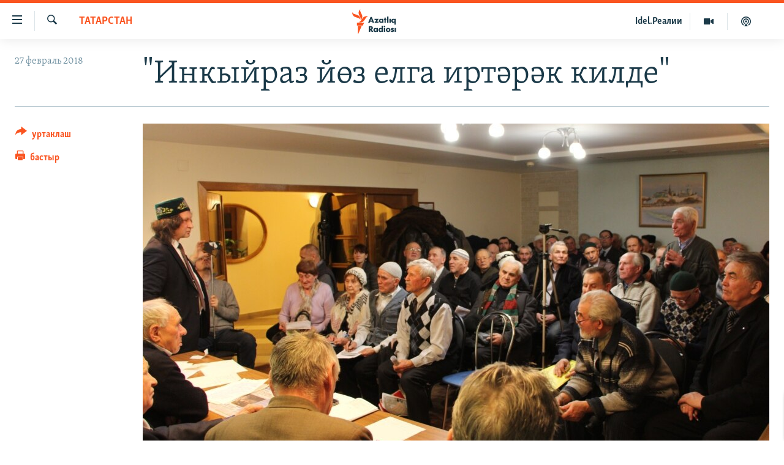

--- FILE ---
content_type: text/html; charset=utf-8
request_url: https://www.azatliq.org/a/29065898.html
body_size: 18491
content:

<!DOCTYPE html>
<html lang="tt" dir="ltr" class="no-js">
<head>
<link href="/Content/responsive/RFE/tt-BA/RFE-tt-BA.css?&amp;av=0.0.0.0&amp;cb=370" rel="stylesheet"/>
<script src="https://tags.azatliq.org/rferl-pangea/prod/utag.sync.js"></script> <script type='text/javascript' src='https://www.youtube.com/iframe_api' async></script>
<link rel="manifest" href="/manifest.json">
<script type="text/javascript">
//a general 'js' detection, must be on top level in <head>, due to CSS performance
document.documentElement.className = "js";
var cacheBuster = "370";
var appBaseUrl = "/";
var imgEnhancerBreakpoints = [0, 144, 256, 408, 650, 1023, 1597];
var isLoggingEnabled = false;
var isPreviewPage = false;
var isLivePreviewPage = false;
if (!isPreviewPage) {
window.RFE = window.RFE || {};
window.RFE.cacheEnabledByParam = window.location.href.indexOf('nocache=1') === -1;
const url = new URL(window.location.href);
const params = new URLSearchParams(url.search);
// Remove the 'nocache' parameter
params.delete('nocache');
// Update the URL without the 'nocache' parameter
url.search = params.toString();
window.history.replaceState(null, '', url.toString());
} else {
window.addEventListener('load', function() {
const links = window.document.links;
for (let i = 0; i < links.length; i++) {
links[i].href = '#';
links[i].target = '_self';
}
})
}
var pwaEnabled = true;
var swCacheDisabled;
</script>
<meta charset="utf-8" />
<title>&quot;Инкыйраз йөз елга иртәрәк килде&quot;</title>
<meta name="description" content="Казанда галимнәр, милли хәрәкәт вәкилләре татар телен саклап калу юллары турында сөйләште. Мәктәпләрдә татар телен укыту санының кыскаруында Татарстан җитәкчелеге дә, мәктәп укытучылары да гаепләнде." />
<meta name="keywords" content="татарстан" />
<meta name="viewport" content="width=device-width, initial-scale=1.0" />
<meta http-equiv="X-UA-Compatible" content="IE=edge" />
<meta name="robots" content="max-image-preview:large"><meta property="fb:pages" content="139505469404757" />
<meta name="yandex-verification" content="8b6e6cd55829f8fe" />
<meta name="yandex-verification" content="464393d111286980" />
<link href="https://www.azatliq.org/a/29065898.html" rel="canonical" />
<meta name="apple-mobile-web-app-title" content="Азатлык радиосы" />
<meta name="apple-mobile-web-app-status-bar-style" content="black" />
<meta name="apple-itunes-app" content="app-id=475986784, app-argument=//29065898.ltr" />
<meta content="&quot;Инкыйраз йөз елга иртәрәк килде&quot;" property="og:title" />
<meta content="Казанда галимнәр, милли хәрәкәт вәкилләре татар телен саклап калу юллары турында сөйләште. Мәктәпләрдә татар телен укыту санының кыскаруында Татарстан җитәкчелеге дә, мәктәп укытучылары да гаепләнде." property="og:description" />
<meta content="article" property="og:type" />
<meta content="https://www.azatliq.org/a/29065898.html" property="og:url" />
<meta content="Азатлык Радиосы" property="og:site_name" />
<meta content="https://www.facebook.com/azatliq" property="article:publisher" />
<meta content="https://gdb.rferl.org/2f9a6bcc-8dc5-4388-923f-58bafce3be3d_cx0_cy10_cw0_w1200_h630.jpg" property="og:image" />
<meta content="1200" property="og:image:width" />
<meta content="630" property="og:image:height" />
<meta content="568280086670706" property="fb:app_id" />
<meta content="summary_large_image" name="twitter:card" />
<meta content="@Azatliq" name="twitter:site" />
<meta content="https://gdb.rferl.org/2f9a6bcc-8dc5-4388-923f-58bafce3be3d_cx0_cy10_cw0_w1200_h630.jpg" name="twitter:image" />
<meta content="&quot;Инкыйраз йөз елга иртәрәк килде&quot;" name="twitter:title" />
<meta content="Казанда галимнәр, милли хәрәкәт вәкилләре татар телен саклап калу юллары турында сөйләште. Мәктәпләрдә татар телен укыту санының кыскаруында Татарстан җитәкчелеге дә, мәктәп укытучылары да гаепләнде." name="twitter:description" />
<link rel="amphtml" href="https://www.azatliq.org/amp/29065898.html" />
<script type="application/ld+json">{"articleSection":"татарстан","isAccessibleForFree":true,"headline":"\u0022Инкыйраз йөз елга иртәрәк килде\u0022","inLanguage":"tt-BA","keywords":"татарстан","author":{"@type":"Person","name":"RFE/RL"},"datePublished":"2018-02-27 15:28:59Z","dateModified":"2018-02-28 10:08:59Z","publisher":{"logo":{"width":512,"height":220,"@type":"ImageObject","url":"https://www.azatliq.org/Content/responsive/RFE/tt-BA/img/logo.png"},"@type":"NewsMediaOrganization","url":"https://www.azatliq.org","sameAs":["https://www.facebook.com/azatliq","https://www.youtube.com/user/azatliqradiosi","https://www.instagram.com/azatliq/","https://telegram.me/joinchat/CxW5dz9ILszGJNLz9gk_RQ"],"name":"Азатлык Радиосы","alternateName":"Азатлык Радиосы"},"@context":"https://schema.org","@type":"NewsArticle","mainEntityOfPage":"https://www.azatliq.org/a/29065898.html","url":"https://www.azatliq.org/a/29065898.html","description":"Казанда галимнәр, милли хәрәкәт вәкилләре татар телен саклап калу юллары турында сөйләште. Мәктәпләрдә татар телен укыту санының кыскаруында Татарстан җитәкчелеге дә, мәктәп укытучылары да гаепләнде.","image":{"width":1080,"height":608,"@type":"ImageObject","url":"https://gdb.rferl.org/2f9a6bcc-8dc5-4388-923f-58bafce3be3d_cx0_cy10_cw0_w1080_h608.jpg"},"name":"\u0022Инкыйраз йөз елга иртәрәк килде\u0022"}</script>
<script src="/Scripts/responsive/infographics.b?v=dVbZ-Cza7s4UoO3BqYSZdbxQZVF4BOLP5EfYDs4kqEo1&amp;av=0.0.0.0&amp;cb=370"></script>
<script src="/Scripts/responsive/loader.b?v=Q26XNwrL6vJYKjqFQRDnx01Lk2pi1mRsuLEaVKMsvpA1&amp;av=0.0.0.0&amp;cb=370"></script>
<link rel="icon" type="image/svg+xml" href="/Content/responsive/RFE/img/webApp/favicon.svg" />
<link rel="alternate icon" href="/Content/responsive/RFE/img/webApp/favicon.ico" />
<link rel="mask-icon" color="#ea6903" href="/Content/responsive/RFE/img/webApp/favicon_safari.svg" />
<link rel="apple-touch-icon" sizes="152x152" href="/Content/responsive/RFE/img/webApp/ico-152x152.png" />
<link rel="apple-touch-icon" sizes="144x144" href="/Content/responsive/RFE/img/webApp/ico-144x144.png" />
<link rel="apple-touch-icon" sizes="114x114" href="/Content/responsive/RFE/img/webApp/ico-114x114.png" />
<link rel="apple-touch-icon" sizes="72x72" href="/Content/responsive/RFE/img/webApp/ico-72x72.png" />
<link rel="apple-touch-icon-precomposed" href="/Content/responsive/RFE/img/webApp/ico-57x57.png" />
<link rel="icon" sizes="192x192" href="/Content/responsive/RFE/img/webApp/ico-192x192.png" />
<link rel="icon" sizes="128x128" href="/Content/responsive/RFE/img/webApp/ico-128x128.png" />
<meta name="msapplication-TileColor" content="#ffffff" />
<meta name="msapplication-TileImage" content="/Content/responsive/RFE/img/webApp/ico-144x144.png" />
<link rel="preload" href="/Content/responsive/fonts/Skolar-Lt_LatnCyrl_v2.4.woff" type="font/woff" as="font" crossorigin="anonymous" />
<link rel="alternate" type="application/rss+xml" title="RFE/RL - Top Stories [RSS]" href="/api/" />
<link rel="sitemap" type="application/rss+xml" href="/sitemap.xml" />
</head>
<body class=" nav-no-loaded cc_theme pg-article print-lay-article js-category-to-nav nojs-images ">
<script type="text/javascript" >
var analyticsData = {url:"https://www.azatliq.org/a/29065898.html",property_id:"424",article_uid:"29065898",page_title:"\"Инкыйраз йөз елга иртәрәк килде\"",page_type:"article",content_type:"article",subcontent_type:"article",last_modified:"2018-02-28 10:08:59Z",pub_datetime:"2018-02-27 15:28:59Z",pub_year:"2018",pub_month:"02",pub_day:"27",pub_hour:"15",pub_weekday:"Tuesday",section:"татарстан",english_section:"tatarstan",byline:"",categories:"tatarstan",domain:"www.azatliq.org",language:"Tatar-Bashkir",language_service:"RFERL Tatar-Bashkir",platform:"web",copied:"no",copied_article:"",copied_title:"",runs_js:"Yes",cms_release:"8.44.0.0.370",enviro_type:"prod",slug:"",entity:"RFE",short_language_service:"TB",platform_short:"W",page_name:"\"Инкыйраз йөз елга иртәрәк килде\""};
</script>
<noscript><iframe src="https://www.googletagmanager.com/ns.html?id=GTM-WXZBPZ" height="0" width="0" style="display:none;visibility:hidden"></iframe></noscript><script type="text/javascript" data-cookiecategory="analytics">
var gtmEventObject = Object.assign({}, analyticsData, {event: 'page_meta_ready'});window.dataLayer = window.dataLayer || [];window.dataLayer.push(gtmEventObject);
if (top.location === self.location) { //if not inside of an IFrame
var renderGtm = "true";
if (renderGtm === "true") {
(function(w,d,s,l,i){w[l]=w[l]||[];w[l].push({'gtm.start':new Date().getTime(),event:'gtm.js'});var f=d.getElementsByTagName(s)[0],j=d.createElement(s),dl=l!='dataLayer'?'&l='+l:'';j.async=true;j.src='//www.googletagmanager.com/gtm.js?id='+i+dl;f.parentNode.insertBefore(j,f);})(window,document,'script','dataLayer','GTM-WXZBPZ');
}
}
</script>
<!--Analytics tag js version start-->
<script type="text/javascript" data-cookiecategory="analytics">
var utag_data = Object.assign({}, analyticsData, {});
if(typeof(TealiumTagFrom)==='function' && typeof(TealiumTagSearchKeyword)==='function') {
var utag_from=TealiumTagFrom();var utag_searchKeyword=TealiumTagSearchKeyword();
if(utag_searchKeyword!=null && utag_searchKeyword!=='' && utag_data["search_keyword"]==null) utag_data["search_keyword"]=utag_searchKeyword;if(utag_from!=null && utag_from!=='') utag_data["from"]=TealiumTagFrom();}
if(window.top!== window.self&&utag_data.page_type==="snippet"){utag_data.page_type = 'iframe';}
try{if(window.top!==window.self&&window.self.location.hostname===window.top.location.hostname){utag_data.platform = 'self-embed';utag_data.platform_short = 'se';}}catch(e){if(window.top!==window.self&&window.self.location.search.includes("platformType=self-embed")){utag_data.platform = 'cross-promo';utag_data.platform_short = 'cp';}}
(function(a,b,c,d){ a="https://tags.azatliq.org/rferl-pangea/prod/utag.js"; b=document;c="script";d=b.createElement(c);d.src=a;d.type="text/java"+c;d.async=true; a=b.getElementsByTagName(c)[0];a.parentNode.insertBefore(d,a); })();
</script>
<!--Analytics tag js version end-->
<!-- Analytics tag management NoScript -->
<noscript>
<img style="position: absolute; border: none;" src="https://ssc.azatliq.org/b/ss/bbgprod,bbgentityrferl/1/G.4--NS/1770166913?pageName=rfe%3atb%3aw%3aarticle%3a%22%d0%98%d0%bd%d0%ba%d1%8b%d0%b9%d1%80%d0%b0%d0%b7%20%d0%b9%d3%a9%d0%b7%20%d0%b5%d0%bb%d0%b3%d0%b0%20%d0%b8%d1%80%d1%82%d3%99%d1%80%d3%99%d0%ba%20%d0%ba%d0%b8%d0%bb%d0%b4%d0%b5%22&amp;c6=%22%d0%98%d0%bd%d0%ba%d1%8b%d0%b9%d1%80%d0%b0%d0%b7%20%d0%b9%d3%a9%d0%b7%20%d0%b5%d0%bb%d0%b3%d0%b0%20%d0%b8%d1%80%d1%82%d3%99%d1%80%d3%99%d0%ba%20%d0%ba%d0%b8%d0%bb%d0%b4%d0%b5%22&amp;v36=8.44.0.0.370&amp;v6=D=c6&amp;g=https%3a%2f%2fwww.azatliq.org%2fa%2f29065898.html&amp;c1=D=g&amp;v1=D=g&amp;events=event1,event52&amp;c16=rferl%20tatar-bashkir&amp;v16=D=c16&amp;c5=tatarstan&amp;v5=D=c5&amp;ch=%d1%82%d0%b0%d1%82%d0%b0%d1%80%d1%81%d1%82%d0%b0%d0%bd&amp;c15=tatar-bashkir&amp;v15=D=c15&amp;c4=article&amp;v4=D=c4&amp;c14=29065898&amp;v14=D=c14&amp;v20=no&amp;c17=web&amp;v17=D=c17&amp;mcorgid=518abc7455e462b97f000101%40adobeorg&amp;server=www.azatliq.org&amp;pageType=D=c4&amp;ns=bbg&amp;v29=D=server&amp;v25=rfe&amp;v30=424&amp;v105=D=User-Agent " alt="analytics" width="1" height="1" /></noscript>
<!-- End of Analytics tag management NoScript -->
<!--*** Accessibility links - For ScreenReaders only ***-->
<section>
<div class="sr-only">
<h2>Accessibility links</h2>
<ul>
<li><a href="#content" data-disable-smooth-scroll="1">төп эчтәлек</a></li>
<li><a href="#navigation" data-disable-smooth-scroll="1">төп меню</a></li>
<li><a href="#txtHeaderSearch" data-disable-smooth-scroll="1">эзләү</a></li>
</ul>
</div>
</section>
<div dir="ltr">
<div id="page">
<aside>
<div class="c-lightbox overlay-modal">
<div class="c-lightbox__intro">
<h2 class="c-lightbox__intro-title"></h2>
<button class="btn btn--rounded c-lightbox__btn c-lightbox__intro-next" title="алга">
<span class="ico ico--rounded ico-chevron-forward"></span>
<span class="sr-only">алга</span>
</button>
</div>
<div class="c-lightbox__nav">
<button class="btn btn--rounded c-lightbox__btn c-lightbox__btn--close" title="тәрәзне яп">
<span class="ico ico--rounded ico-close"></span>
<span class="sr-only">тәрәзне яп</span>
</button>
<button class="btn btn--rounded c-lightbox__btn c-lightbox__btn--prev" title="артка">
<span class="ico ico--rounded ico-chevron-backward"></span>
<span class="sr-only">артка</span>
</button>
<button class="btn btn--rounded c-lightbox__btn c-lightbox__btn--next" title="алга">
<span class="ico ico--rounded ico-chevron-forward"></span>
<span class="sr-only">алга</span>
</button>
</div>
<div class="c-lightbox__content-wrap">
<figure class="c-lightbox__content">
<span class="c-spinner c-spinner--lightbox">
<img src="/Content/responsive/img/player-spinner.png"
alt="please wait"
title="please wait" />
</span>
<div class="c-lightbox__img">
<div class="thumb">
<img src="" alt="" />
</div>
</div>
<figcaption>
<div class="c-lightbox__info c-lightbox__info--foot">
<span class="c-lightbox__counter"></span>
<span class="caption c-lightbox__caption"></span>
</div>
</figcaption>
</figure>
</div>
<div class="hidden">
<div class="content-advisory__box content-advisory__box--lightbox">
<span class="content-advisory__box-text">Бу сурәттә кайбер кулланучылар тетрәндергеч йә рәнҗетерлек дип санарлык эчтәлек бар</span>
<button class="btn btn--transparent content-advisory__box-btn m-t-md" value="text" type="button">
<span class="btn__text">
Карар өчен басыгыз
</span>
</button>
</div>
</div>
</div>
<div class="print-dialogue">
<div class="container">
<h3 class="print-dialogue__title section-head">Нәрсәләрне бастырырга:</h3>
<div class="print-dialogue__opts">
<ul class="print-dialogue__opt-group">
<li class="form__group form__group--checkbox">
<input class="form__check " id="checkboxImages" name="checkboxImages" type="checkbox" checked="checked" />
<label for="checkboxImages" class="form__label m-t-md">Сурәтләр</label>
</li>
<li class="form__group form__group--checkbox">
<input class="form__check " id="checkboxMultimedia" name="checkboxMultimedia" type="checkbox" checked="checked" />
<label for="checkboxMultimedia" class="form__label m-t-md">Мультимедиа</label>
</li>
</ul>
<ul class="print-dialogue__opt-group">
<li class="form__group form__group--checkbox">
<input class="form__check " id="checkboxEmbedded" name="checkboxEmbedded" type="checkbox" checked="checked" />
<label for="checkboxEmbedded" class="form__label m-t-md">Кыстырмалар</label>
</li>
<li class="hidden">
<input class="form__check " id="checkboxComments" name="checkboxComments" type="checkbox" />
<label for="checkboxComments" class="form__label m-t-md">Фикерләр</label>
</li>
</ul>
</div>
<div class="print-dialogue__buttons">
<button class="btn btn--secondary close-button" type="button" title="баш тарт">
<span class="btn__text ">баш тарт</span>
</button>
<button class="btn btn-cust-print m-l-sm" type="button" title="бастыр">
<span class="btn__text ">бастыр</span>
</button>
</div>
</div>
</div>
<div class="ctc-message pos-fix">
<div class="ctc-message__inner">сылтама хәтергә алынды</div>
</div>
</aside>
<div class="hdr-20 hdr-20--big">
<div class="hdr-20__inner">
<div class="hdr-20__max pos-rel">
<div class="hdr-20__side hdr-20__side--primary d-flex">
<label data-for="main-menu-ctrl" data-switcher-trigger="true" data-switch-target="main-menu-ctrl" class="burger hdr-trigger pos-rel trans-trigger" data-trans-evt="click" data-trans-id="menu">
<span class="ico ico-close hdr-trigger__ico hdr-trigger__ico--close burger__ico burger__ico--close"></span>
<span class="ico ico-menu hdr-trigger__ico hdr-trigger__ico--open burger__ico burger__ico--open"></span>
</label>
<div class="menu-pnl pos-fix trans-target" data-switch-target="main-menu-ctrl" data-trans-id="menu">
<div class="menu-pnl__inner">
<nav class="main-nav menu-pnl__item menu-pnl__item--first">
<ul class="main-nav__list accordeon" data-analytics-tales="false" data-promo-name="link" data-location-name="nav,secnav">
<li class="main-nav__item">
<a class="main-nav__item-name main-nav__item-name--link" href="/z/570" title="яңалыклар" data-item-name="news" >яңалыклар</a>
</li>
<li class="main-nav__item">
<a class="main-nav__item-name main-nav__item-name--link" href="/z/572" title="башкортстан" data-item-name="bashkortostan" >башкортстан</a>
</li>
<li class="main-nav__item">
<a class="main-nav__item-name main-nav__item-name--link" href="/z/571" title="татарстан" data-item-name="tatarstan" >татарстан</a>
</li>
<li class="main-nav__item">
<a class="main-nav__item-name main-nav__item-name--link" href="/z/805" title="кырым" data-item-name="crimea" >кырым</a>
</li>
<li class="main-nav__item">
<a class="main-nav__item-name main-nav__item-name--link" href="/z/573" title="татар-башкорт дөньясы" data-item-name="region" >татар-башкорт дөньясы</a>
</li>
<li class="main-nav__item">
<a class="main-nav__item-name main-nav__item-name--link" href="/z/22623" title="сугыш" data-item-name="war_in_ukraine" >сугыш</a>
</li>
<li class="main-nav__item">
<a class="main-nav__item-name main-nav__item-name--link" href="/p/8512.html" title="Безне томаладылар" data-item-name="blocked" >Безне томаладылар</a>
</li>
<li class="main-nav__item accordeon__item" data-switch-target="menu-item-644">
<label class="main-nav__item-name main-nav__item-name--label accordeon__control-label" data-switcher-trigger="true" data-for="menu-item-644">
шәлкемнәр
<span class="ico ico-chevron-down main-nav__chev"></span>
</label>
<div class="main-nav__sub-list">
<a class="main-nav__item-name main-nav__item-name--link main-nav__item-name--sub" href="/z/583" title="әңгәмә" data-item-name="interview" >әңгәмә</a>
<a class="main-nav__item-name main-nav__item-name--link main-nav__item-name--sub" href="/z/2191" title="комментар" data-item-name="comment" >комментар</a>
<a class="main-nav__item-name main-nav__item-name--link main-nav__item-name--sub" href="/z/888" title="дини тормыш" data-item-name="program_religion" >дини тормыш</a>
<a class="main-nav__item-name main-nav__item-name--link main-nav__item-name--sub" href="/z/703" title="пәрәвез" data-item-name="program_internet" >пәрәвез</a>
<a class="main-nav__item-name main-nav__item-name--link main-nav__item-name--sub" href="/z/581" title="фән-фәсмәтән" data-item-name="program_science" >фән-фәсмәтән</a>
<a class="main-nav__item-name main-nav__item-name--link main-nav__item-name--sub" href="/z/17503" title="киноханә" data-item-name="cinema" >киноханә</a>
</div>
</li>
<li class="main-nav__item">
<a class="main-nav__item-name main-nav__item-name--link" href="/z/23529" title="Дөнья хәлләре" data-item-name="rferl-world" >Дөнья хәлләре</a>
</li>
<li class="main-nav__item">
<a class="main-nav__item-name main-nav__item-name--link" href="/z/22501" title="татарча подкаст" data-item-name="tatar_podcast2" >татарча подкаст</a>
</li>
</ul>
</nav>
<div class="menu-pnl__item">
<a href="https://www.azatliq.org/eyde" class="menu-pnl__item-link" alt="ӘЙДӘ ONLINE">ӘЙДӘ ONLINE</a>
<a href="https://www.idelreal.org" class="menu-pnl__item-link" alt="IDEL.РЕАЛИИ">IDEL.РЕАЛИИ</a>
</div>
<div class="menu-pnl__item menu-pnl__item--social">
<h5 class="menu-pnl__sub-head">Безгә кушылыгыз!</h5>
<a href="https://www.facebook.com/azatliq" title="Без Facebook-та" data-analytics-text="follow_on_facebook" class="btn btn--rounded btn--social-inverted menu-pnl__btn js-social-btn btn-facebook" target="_blank" rel="noopener">
<span class="ico ico-facebook-alt ico--rounded"></span>
</a>
<a href="https://www.youtube.com/user/azatliqradiosi" title="Безнең Youtube каналы" data-analytics-text="follow_on_youtube" class="btn btn--rounded btn--social-inverted menu-pnl__btn js-social-btn btn-youtube" target="_blank" rel="noopener">
<span class="ico ico-youtube ico--rounded"></span>
</a>
<a href="https://www.instagram.com/azatliq/" title="Без Instagram-да" data-analytics-text="follow_on_instagram" class="btn btn--rounded btn--social-inverted menu-pnl__btn js-social-btn btn-instagram" target="_blank" rel="noopener">
<span class="ico ico-instagram ico--rounded"></span>
</a>
<a href="https://telegram.me/joinchat/CxW5dz9ILszGJNLz9gk_RQ" title="Без Telegram-да" data-analytics-text="follow_on_telegram" class="btn btn--rounded btn--social-inverted menu-pnl__btn js-social-btn btn-telegram" target="_blank" rel="noopener">
<span class="ico ico-telegram ico--rounded"></span>
</a>
</div>
<div class="menu-pnl__item">
<a href="/navigation/allsites" class="menu-pnl__item-link">
<span class="ico ico-languages "></span>
БАШКА ТЕЛЛӘРДӘ
</a>
</div>
</div>
</div>
<label data-for="top-search-ctrl" data-switcher-trigger="true" data-switch-target="top-search-ctrl" class="top-srch-trigger hdr-trigger">
<span class="ico ico-close hdr-trigger__ico hdr-trigger__ico--close top-srch-trigger__ico top-srch-trigger__ico--close"></span>
<span class="ico ico-search hdr-trigger__ico hdr-trigger__ico--open top-srch-trigger__ico top-srch-trigger__ico--open"></span>
</label>
<div class="srch-top srch-top--in-header" data-switch-target="top-search-ctrl">
<div class="container">
<form action="/s" class="srch-top__form srch-top__form--in-header" id="form-topSearchHeader" method="get" role="search"><label for="txtHeaderSearch" class="sr-only">эзләү</label>
<input type="text" id="txtHeaderSearch" name="k" placeholder="эзләгән табар.." accesskey="s" value="" class="srch-top__input analyticstag-event" onkeydown="if (event.keyCode === 13) { FireAnalyticsTagEventOnSearch('search', $dom.get('#txtHeaderSearch')[0].value) }" />
<button title="эзләү" type="submit" class="btn btn--top-srch analyticstag-event" onclick="FireAnalyticsTagEventOnSearch('search', $dom.get('#txtHeaderSearch')[0].value) ">
<span class="ico ico-search"></span>
</button></form>
</div>
</div>
<a href="/" class="main-logo-link">
<img src="/Content/responsive/RFE/tt-BA/img/logo-compact.svg" class="main-logo main-logo--comp" alt="site logo">
<img src="/Content/responsive/RFE/tt-BA/img/logo.svg" class="main-logo main-logo--big" alt="site logo">
</a>
</div>
<div class="hdr-20__side hdr-20__side--secondary d-flex">
<a href="/z/22501" title="Татарча подкаст" class="hdr-20__secondary-item" data-item-name="podcast">
<span class="ico ico-podcast hdr-20__secondary-icon"></span>
</a>
<a href="/z/2710" title="Мультимедиа" class="hdr-20__secondary-item" data-item-name="video">
<span class="ico ico-video hdr-20__secondary-icon"></span>
</a>
<a href="https://www.idelreal.org" title="Idel.Реалии" class="hdr-20__secondary-item hdr-20__secondary-item--lang" data-item-name="satellite">
Idel.Реалии
</a>
<a href="/s" title="эзләү" class="hdr-20__secondary-item hdr-20__secondary-item--search" data-item-name="search">
<span class="ico ico-search hdr-20__secondary-icon hdr-20__secondary-icon--search"></span>
</a>
<div class="srch-bottom">
<form action="/s" class="srch-bottom__form d-flex" id="form-bottomSearch" method="get" role="search"><label for="txtSearch" class="sr-only">эзләү</label>
<input type="search" id="txtSearch" name="k" placeholder="эзләгән табар.." accesskey="s" value="" class="srch-bottom__input analyticstag-event" onkeydown="if (event.keyCode === 13) { FireAnalyticsTagEventOnSearch('search', $dom.get('#txtSearch')[0].value) }" />
<button title="эзләү" type="submit" class="btn btn--bottom-srch analyticstag-event" onclick="FireAnalyticsTagEventOnSearch('search', $dom.get('#txtSearch')[0].value) ">
<span class="ico ico-search"></span>
</button></form>
</div>
</div>
<img src="/Content/responsive/RFE/tt-BA/img/logo-print.gif" class="logo-print" alt="site logo">
<img src="/Content/responsive/RFE/tt-BA/img/logo-print_color.png" class="logo-print logo-print--color" alt="site logo">
</div>
</div>
</div>
<script>
if (document.body.className.indexOf('pg-home') > -1) {
var nav2In = document.querySelector('.hdr-20__inner');
var nav2Sec = document.querySelector('.hdr-20__side--secondary');
var secStyle = window.getComputedStyle(nav2Sec);
if (nav2In && window.pageYOffset < 150 && secStyle['position'] !== 'fixed') {
nav2In.classList.add('hdr-20__inner--big')
}
}
</script>
<div class="c-hlights c-hlights--breaking c-hlights--no-item" data-hlight-display="mobile,desktop">
<div class="c-hlights__wrap container p-0">
<div class="c-hlights__nav">
<a role="button" href="#" title="артка">
<span class="ico ico-chevron-backward m-0"></span>
<span class="sr-only">артка</span>
</a>
<a role="button" href="#" title="алга">
<span class="ico ico-chevron-forward m-0"></span>
<span class="sr-only">алга</span>
</a>
</div>
<span class="c-hlights__label">
<span class="">Кайнар хәбәр</span>
<span class="switcher-trigger">
<label data-for="more-less-1" data-switcher-trigger="true" class="switcher-trigger__label switcher-trigger__label--more p-b-0" title="күбрәк күрсәт">
<span class="ico ico-chevron-down"></span>
</label>
<label data-for="more-less-1" data-switcher-trigger="true" class="switcher-trigger__label switcher-trigger__label--less p-b-0" title="азрак күрсәт">
<span class="ico ico-chevron-up"></span>
</label>
</span>
</span>
<ul class="c-hlights__items switcher-target" data-switch-target="more-less-1">
</ul>
</div>
</div> <div id="content">
<main class="container">
<div class="hdr-container">
<div class="row">
<div class="col-category col-xs-12 col-md-2 pull-left"> <div class="category js-category">
<a class="" href="/z/571">татарстан</a> </div>
</div><div class="col-title col-xs-12 col-md-10 pull-right"> <h1 class="title pg-title">
&quot;Инкыйраз йөз елга иртәрәк килде&quot;
</h1>
</div><div class="col-publishing-details col-xs-12 col-sm-12 col-md-2 pull-left"> <div class="publishing-details ">
<div class="published">
<span class="date" >
<time pubdate="pubdate" datetime="2018-02-27T18:28:59+03:00">
27 февраль 2018
</time>
</span>
</div>
</div>
</div><div class="col-lg-12 separator"> <div class="separator">
<hr class="title-line" />
</div>
</div><div class="col-multimedia col-xs-12 col-md-10 pull-right"> <div class="cover-media">
<figure class="media-image js-media-expand">
<div class="img-wrap">
<div class="thumb thumb16_9">
<img src="https://gdb.rferl.org/2f9a6bcc-8dc5-4388-923f-58bafce3be3d_cx0_cy10_cw0_w250_r1_s.jpg" alt="Чарада катнашучылар" />
</div>
</div>
<figcaption>
<span class="caption">Чарада катнашучылар</span>
</figcaption>
</figure>
</div>
</div><div class="col-xs-12 col-md-2 pull-left article-share pos-rel"> <div class="share--box">
<div class="sticky-share-container" style="display:none">
<div class="container">
<a href="https://www.azatliq.org" id="logo-sticky-share">&nbsp;</a>
<div class="pg-title pg-title--sticky-share">
&quot;Инкыйраз йөз елга иртәрәк килде&quot;
</div>
<div class="sticked-nav-actions">
<!--This part is for sticky navigation display-->
<p class="buttons link-content-sharing p-0 ">
<button class="btn btn--link btn-content-sharing p-t-0 " id="btnContentSharing" value="text" role="Button" type="" title="башка челтәрләр">
<span class="ico ico-share ico--l"></span>
<span class="btn__text ">
уртаклаш
</span>
</button>
</p>
<aside class="content-sharing js-content-sharing js-content-sharing--apply-sticky content-sharing--sticky"
role="complementary"
data-share-url="https://www.azatliq.org/a/29065898.html" data-share-title="&quot;Инкыйраз йөз елга иртәрәк килде&quot;" data-share-text="Казанда галимнәр, милли хәрәкәт вәкилләре татар телен саклап калу юллары турында сөйләште. Мәктәпләрдә татар телен укыту санының кыскаруында Татарстан җитәкчелеге дә, мәктәп укытучылары да гаепләнде.">
<div class="content-sharing__popover">
<h6 class="content-sharing__title">уртаклаш</h6>
<button href="#close" id="btnCloseSharing" class="btn btn--text-like content-sharing__close-btn">
<span class="ico ico-close ico--l"></span>
</button>
<ul class="content-sharing__list">
<li class="content-sharing__item">
<div class="ctc ">
<input type="text" class="ctc__input" readonly="readonly">
<a href="" js-href="https://www.azatliq.org/a/29065898.html" class="content-sharing__link ctc__button">
<span class="ico ico-copy-link ico--rounded ico--s"></span>
<span class="content-sharing__link-text">сылтама</span>
</a>
</div>
</li>
<li class="content-sharing__item">
<a href="https://telegram.me/share/url?url=https%3a%2f%2fwww.azatliq.org%2fa%2f29065898.html"
data-analytics-text="share_on_telegram"
title="Telegram" target="_blank"
class="content-sharing__link js-social-btn">
<span class="ico ico-telegram ico--rounded ico--s"></span>
<span class="content-sharing__link-text">Telegram</span>
</a>
</li>
<li class="content-sharing__item visible-xs-inline-block visible-sm-inline-block">
<a href="whatsapp://send?text=https%3a%2f%2fwww.azatliq.org%2fa%2f29065898.html"
data-analytics-text="share_on_whatsapp"
title="WhatsApp" target="_blank"
class="content-sharing__link js-social-btn">
<span class="ico ico-whatsapp ico--rounded ico--s"></span>
<span class="content-sharing__link-text">WhatsApp</span>
</a>
</li>
<li class="content-sharing__item visible-md-inline-block visible-lg-inline-block">
<a href="https://web.whatsapp.com/send?text=https%3a%2f%2fwww.azatliq.org%2fa%2f29065898.html"
data-analytics-text="share_on_whatsapp_desktop"
title="WhatsApp" target="_blank"
class="content-sharing__link js-social-btn">
<span class="ico ico-whatsapp ico--rounded ico--s"></span>
<span class="content-sharing__link-text">WhatsApp</span>
</a>
</li>
<li class="content-sharing__item">
<a href="https://facebook.com/sharer.php?u=https%3a%2f%2fwww.azatliq.org%2fa%2f29065898.html"
data-analytics-text="share_on_facebook"
title="Facebook" target="_blank"
class="content-sharing__link js-social-btn">
<span class="ico ico-facebook ico--rounded ico--s"></span>
<span class="content-sharing__link-text">Facebook</span>
</a>
</li>
<li class="content-sharing__item">
<a href="https://twitter.com/share?url=https%3a%2f%2fwww.azatliq.org%2fa%2f29065898.html&amp;text=%22%d0%98%d0%bd%d0%ba%d1%8b%d0%b9%d1%80%d0%b0%d0%b7+%d0%b9%d3%a9%d0%b7+%d0%b5%d0%bb%d0%b3%d0%b0+%d0%b8%d1%80%d1%82%d3%99%d1%80%d3%99%d0%ba+%d0%ba%d0%b8%d0%bb%d0%b4%d0%b5%22"
data-analytics-text="share_on_twitter"
title="X (Twitter)" target="_blank"
class="content-sharing__link js-social-btn">
<span class="ico ico-twitter ico--rounded ico--s"></span>
<span class="content-sharing__link-text">X (Twitter)</span>
</a>
</li>
<li class="content-sharing__item">
<a href="mailto:?body=https%3a%2f%2fwww.azatliq.org%2fa%2f29065898.html&amp;subject=&quot;Инкыйраз йөз елга иртәрәк килде&quot;"
title="Email"
class="content-sharing__link ">
<span class="ico ico-email ico--rounded ico--s"></span>
<span class="content-sharing__link-text">Email</span>
</a>
</li>
</ul>
</div>
</aside>
</div>
</div>
</div>
<div class="links">
<p class="buttons link-content-sharing p-0 ">
<button class="btn btn--link btn-content-sharing p-t-0 " id="btnContentSharing" value="text" role="Button" type="" title="башка челтәрләр">
<span class="ico ico-share ico--l"></span>
<span class="btn__text ">
уртаклаш
</span>
</button>
</p>
<aside class="content-sharing js-content-sharing " role="complementary"
data-share-url="https://www.azatliq.org/a/29065898.html" data-share-title="&quot;Инкыйраз йөз елга иртәрәк килде&quot;" data-share-text="Казанда галимнәр, милли хәрәкәт вәкилләре татар телен саклап калу юллары турында сөйләште. Мәктәпләрдә татар телен укыту санының кыскаруында Татарстан җитәкчелеге дә, мәктәп укытучылары да гаепләнде.">
<div class="content-sharing__popover">
<h6 class="content-sharing__title">уртаклаш</h6>
<button href="#close" id="btnCloseSharing" class="btn btn--text-like content-sharing__close-btn">
<span class="ico ico-close ico--l"></span>
</button>
<ul class="content-sharing__list">
<li class="content-sharing__item">
<div class="ctc ">
<input type="text" class="ctc__input" readonly="readonly">
<a href="" js-href="https://www.azatliq.org/a/29065898.html" class="content-sharing__link ctc__button">
<span class="ico ico-copy-link ico--rounded ico--l"></span>
<span class="content-sharing__link-text">сылтама</span>
</a>
</div>
</li>
<li class="content-sharing__item">
<a href="https://telegram.me/share/url?url=https%3a%2f%2fwww.azatliq.org%2fa%2f29065898.html"
data-analytics-text="share_on_telegram"
title="Telegram" target="_blank"
class="content-sharing__link js-social-btn">
<span class="ico ico-telegram ico--rounded ico--l"></span>
<span class="content-sharing__link-text">Telegram</span>
</a>
</li>
<li class="content-sharing__item visible-xs-inline-block visible-sm-inline-block">
<a href="whatsapp://send?text=https%3a%2f%2fwww.azatliq.org%2fa%2f29065898.html"
data-analytics-text="share_on_whatsapp"
title="WhatsApp" target="_blank"
class="content-sharing__link js-social-btn">
<span class="ico ico-whatsapp ico--rounded ico--l"></span>
<span class="content-sharing__link-text">WhatsApp</span>
</a>
</li>
<li class="content-sharing__item visible-md-inline-block visible-lg-inline-block">
<a href="https://web.whatsapp.com/send?text=https%3a%2f%2fwww.azatliq.org%2fa%2f29065898.html"
data-analytics-text="share_on_whatsapp_desktop"
title="WhatsApp" target="_blank"
class="content-sharing__link js-social-btn">
<span class="ico ico-whatsapp ico--rounded ico--l"></span>
<span class="content-sharing__link-text">WhatsApp</span>
</a>
</li>
<li class="content-sharing__item">
<a href="https://facebook.com/sharer.php?u=https%3a%2f%2fwww.azatliq.org%2fa%2f29065898.html"
data-analytics-text="share_on_facebook"
title="Facebook" target="_blank"
class="content-sharing__link js-social-btn">
<span class="ico ico-facebook ico--rounded ico--l"></span>
<span class="content-sharing__link-text">Facebook</span>
</a>
</li>
<li class="content-sharing__item">
<a href="https://twitter.com/share?url=https%3a%2f%2fwww.azatliq.org%2fa%2f29065898.html&amp;text=%22%d0%98%d0%bd%d0%ba%d1%8b%d0%b9%d1%80%d0%b0%d0%b7+%d0%b9%d3%a9%d0%b7+%d0%b5%d0%bb%d0%b3%d0%b0+%d0%b8%d1%80%d1%82%d3%99%d1%80%d3%99%d0%ba+%d0%ba%d0%b8%d0%bb%d0%b4%d0%b5%22"
data-analytics-text="share_on_twitter"
title="X (Twitter)" target="_blank"
class="content-sharing__link js-social-btn">
<span class="ico ico-twitter ico--rounded ico--l"></span>
<span class="content-sharing__link-text">X (Twitter)</span>
</a>
</li>
<li class="content-sharing__item">
<a href="mailto:?body=https%3a%2f%2fwww.azatliq.org%2fa%2f29065898.html&amp;subject=&quot;Инкыйраз йөз елга иртәрәк килде&quot;"
title="Email"
class="content-sharing__link ">
<span class="ico ico-email ico--rounded ico--l"></span>
<span class="content-sharing__link-text">Email</span>
</a>
</li>
</ul>
</div>
</aside>
<p class="link-print visible-md visible-lg buttons p-0">
<button class="btn btn--link btn-print p-t-0" onclick="if (typeof FireAnalyticsTagEvent === 'function') {FireAnalyticsTagEvent({ on_page_event: 'print_story' });}return false" title="(CTRL+P)">
<span class="ico ico-print"></span>
<span class="btn__text">бастыр</span>
</button>
</p>
</div>
</div>
</div>
</div>
</div>
<div class="body-container">
<div class="row">
<div class="col-xs-12 col-sm-12 col-md-10 col-lg-10 pull-right">
<div class="row">
<div class="col-xs-12 col-sm-12 col-md-8 col-lg-8 pull-left bottom-offset content-offset">
<div class="intro intro--bold" >
<p >Казанда галимнәр, милли хәрәкәт вәкилләре татар телен саклап калу юллары турында сөйләште. Мәктәпләрдә татар телен укыту санының кыскаруында Татарстан җитәкчелеге дә, мәктәп укытучылары да гаепләнде.</p>
</div>
<div id="article-content" class="content-floated-wrap fb-quotable">
<div class="wsw">
<p>Узган атна билгеләнгән Ана теле көненә багышлап 26 февраль Казанда оештырылган &quot;Татар телен ничек саклап калырга&quot; дигән фәнни-гамәли конференциядә мәгариф белгече <strong>Марат Лотфуллин</strong> татар теле өлкәсендә килеп туган хәзерге вазгыятьне 80нче елларга кайту дип бәяләде. Аныңча, ана телен ирекле укыту принцибы татар телен үтерә.</p>
<p>&quot;Халык телнең югалу тәэсирләрен үз тормышында сизми, әмма ул бар. Мин 1992 елда мәгариф идарәсенә эшкә килгәндә анда татарлар бик аз иде. Гомумән мәктәп системасына кертмәделәр&quot;, диде ул.</p><div class="wsw__embed">
<div class="media-pholder media-pholder--video media-pholder--embed">
<div class="c-sticky-container" data-poster="https://gdb.rferl.org/6d6065fe-e1d0-4421-afb1-43f68bbc7707_tv_w250_r1.jpg">
<div class="c-sticky-element" data-sp_api="pangea-video" data-persistent data-persistent-browse-out >
<div class="c-mmp c-mmp--enabled c-mmp--loading c-mmp--video c-mmp--embed c-mmp--has-poster c-sticky-element__swipe-el"
data-player_id="" data-title="Казанда татар телен саклап калу юлларын эзләделәр" data-hide-title="False"
data-breakpoint_s="320" data-breakpoint_m="640" data-breakpoint_l="992"
data-hlsjs-src="/Scripts/responsive/hls.b"
data-bypass-dash-for-vod="true"
data-bypass-dash-for-live-video="true"
data-bypass-dash-for-live-audio="true"
id="player29066012">
<div class="c-mmp__poster js-poster c-mmp__poster--video">
<img src="https://gdb.rferl.org/6d6065fe-e1d0-4421-afb1-43f68bbc7707_tv_w250_r1.jpg" alt="Казанда татар телен саклап калу юлларын эзләделәр" title="Казанда татар телен саклап калу юлларын эзләделәр" class="c-mmp__poster-image-h" />
</div>
<a class="c-mmp__fallback-link" href="https://rfe-video-ns.akamaized.net/pangeavideo/2018/02/6/6d/6d6065fe-e1d0-4421-afb1-43f68bbc7707_hq.mp4">
<span class="c-mmp__fallback-link-icon">
<span class="ico ico-play"></span>
</span>
</a>
<div class="c-spinner">
<img src="/Content/responsive/img/player-spinner.png" alt="please wait" title="please wait" />
</div>
<span class="c-mmp__big_play_btn js-btn-play-big">
<span class="ico ico-play"></span>
</span>
<div class="c-mmp__player">
<video src="https://rfe-video-ns.akamaized.net/pangeavideo/2018/02/6/6d/6d6065fe-e1d0-4421-afb1-43f68bbc7707_hq.mp4" data-fallbacksrc="https://rfe-video-ns.akamaized.net/pangeavideo/2018/02/6/6d/6d6065fe-e1d0-4421-afb1-43f68bbc7707.mp4" data-fallbacktype="video/mp4" data-type="video/mp4" data-info="Auto" data-sources="[{&quot;AmpSrc&quot;:&quot;https://rfe-video-ns.akamaized.net/pangeavideo/2018/02/6/6d/6d6065fe-e1d0-4421-afb1-43f68bbc7707_mobile.mp4&quot;,&quot;Src&quot;:&quot;https://rfe-video-ns.akamaized.net/pangeavideo/2018/02/6/6d/6d6065fe-e1d0-4421-afb1-43f68bbc7707_mobile.mp4&quot;,&quot;Type&quot;:&quot;video/mp4&quot;,&quot;DataInfo&quot;:&quot;270p&quot;,&quot;Url&quot;:null,&quot;BlockAutoTo&quot;:null,&quot;BlockAutoFrom&quot;:null},{&quot;AmpSrc&quot;:&quot;https://rfe-video-ns.akamaized.net/pangeavideo/2018/02/6/6d/6d6065fe-e1d0-4421-afb1-43f68bbc7707.mp4&quot;,&quot;Src&quot;:&quot;https://rfe-video-ns.akamaized.net/pangeavideo/2018/02/6/6d/6d6065fe-e1d0-4421-afb1-43f68bbc7707.mp4&quot;,&quot;Type&quot;:&quot;video/mp4&quot;,&quot;DataInfo&quot;:&quot;360p&quot;,&quot;Url&quot;:null,&quot;BlockAutoTo&quot;:null,&quot;BlockAutoFrom&quot;:null},{&quot;AmpSrc&quot;:&quot;https://rfe-video-ns.akamaized.net/pangeavideo/2018/02/6/6d/6d6065fe-e1d0-4421-afb1-43f68bbc7707_hq.mp4&quot;,&quot;Src&quot;:&quot;https://rfe-video-ns.akamaized.net/pangeavideo/2018/02/6/6d/6d6065fe-e1d0-4421-afb1-43f68bbc7707_hq.mp4&quot;,&quot;Type&quot;:&quot;video/mp4&quot;,&quot;DataInfo&quot;:&quot;720p&quot;,&quot;Url&quot;:null,&quot;BlockAutoTo&quot;:null,&quot;BlockAutoFrom&quot;:null},{&quot;AmpSrc&quot;:&quot;https://rfe-video-ns.akamaized.net/pangeavideo/2018/02/6/6d/6d6065fe-e1d0-4421-afb1-43f68bbc7707_fullhd.mp4&quot;,&quot;Src&quot;:&quot;https://rfe-video-ns.akamaized.net/pangeavideo/2018/02/6/6d/6d6065fe-e1d0-4421-afb1-43f68bbc7707_fullhd.mp4&quot;,&quot;Type&quot;:&quot;video/mp4&quot;,&quot;DataInfo&quot;:&quot;1080p&quot;,&quot;Url&quot;:null,&quot;BlockAutoTo&quot;:null,&quot;BlockAutoFrom&quot;:null}]" data-pub_datetime="2018-02-27 16:40:00Z" data-lt-on-play="0" data-lt-url="" webkit-playsinline="webkit-playsinline" playsinline="playsinline" style="width:100%; height:100%" title="Казанда татар телен саклап калу юлларын эзләделәр" data-aspect-ratio="640/360" data-sdkadaptive="true" data-sdkamp="false" data-sdktitle="Казанда татар телен саклап калу юлларын эзләделәр" data-sdkvideo="html5" data-sdkid="29066012" data-sdktype="Video ondemand">
</video>
</div>
<div class="c-mmp__overlay c-mmp__overlay--title c-mmp__overlay--partial c-mmp__overlay--disabled c-mmp__overlay--slide-from-top js-c-mmp__title-overlay">
<span class="c-mmp__overlay-actions c-mmp__overlay-actions-top js-overlay-actions">
<span class="c-mmp__overlay-actions-link c-mmp__overlay-actions-link--embed js-btn-embed-overlay" title="урнаштыру коды">
<span class="c-mmp__overlay-actions-link-ico ico ico-embed-code"></span>
<span class="c-mmp__overlay-actions-link-text">урнаштыру коды</span>
</span>
<span class="c-mmp__overlay-actions-link c-mmp__overlay-actions-link--share js-btn-sharing-overlay" title="уртаклаш">
<span class="c-mmp__overlay-actions-link-ico ico ico-share"></span>
<span class="c-mmp__overlay-actions-link-text">уртаклаш</span>
</span>
<span class="c-mmp__overlay-actions-link c-mmp__overlay-actions-link--close-sticky c-sticky-element__close-el" title="close">
<span class="c-mmp__overlay-actions-link-ico ico ico-close"></span>
</span>
</span>
<div class="c-mmp__overlay-title js-overlay-title">
<h5 class="c-mmp__overlay-media-title">
<a class="js-media-title-link" href="/a/29066012.html" target="_blank" rel="noopener" title="Казанда татар телен саклап калу юлларын эзләделәр">Казанда татар телен саклап калу юлларын эзләделәр</a>
</h5>
<div class="c-mmp__overlay-site-title">
<small>by <a href="https://www.azatliq.org" target="_blank" rel="noopener" title="Азатлык Радиосы">Азатлык Радиосы</a></small>
</div>
</div>
</div>
<div class="c-mmp__overlay c-mmp__overlay--sharing c-mmp__overlay--disabled c-mmp__overlay--slide-from-bottom js-c-mmp__sharing-overlay">
<span class="c-mmp__overlay-actions">
<span class="c-mmp__overlay-actions-link c-mmp__overlay-actions-link--embed js-btn-embed-overlay" title="урнаштыру коды">
<span class="c-mmp__overlay-actions-link-ico ico ico-embed-code"></span>
<span class="c-mmp__overlay-actions-link-text">урнаштыру коды</span>
</span>
<span class="c-mmp__overlay-actions-link c-mmp__overlay-actions-link--share js-btn-sharing-overlay" title="уртаклаш">
<span class="c-mmp__overlay-actions-link-ico ico ico-share"></span>
<span class="c-mmp__overlay-actions-link-text">уртаклаш</span>
</span>
<span class="c-mmp__overlay-actions-link c-mmp__overlay-actions-link--close js-btn-close-overlay" title="close">
<span class="c-mmp__overlay-actions-link-ico ico ico-close"></span>
</span>
</span>
<div class="c-mmp__overlay-tabs">
<div class="c-mmp__overlay-tab c-mmp__overlay-tab--disabled c-mmp__overlay-tab--slide-backward js-tab-embed-overlay" data-trigger="js-btn-embed-overlay" data-embed-source="//www.azatliq.org/embed/player/0/29066012.html?type=video" role="form">
<div class="c-mmp__overlay-body c-mmp__overlay-body--centered-vertical">
<div class="column">
<div class="c-mmp__status-msg ta-c js-message-embed-code-copied" role="tooltip">
The code has been copied to your clipboard.
</div>
<div class="c-mmp__form-group ta-c">
<input type="text" name="embed_code" class="c-mmp__input-text js-embed-code" dir="ltr" value="" readonly />
<span class="c-mmp__input-btn js-btn-copy-embed-code" title="Copy to clipboard"><span class="ico ico-content-copy"></span></span>
</div>
<hr class="c-mmp__separator-line" />
<div class="c-mmp__form-group ta-c">
<label class="c-mmp__form-inline-element">
<span class="c-mmp__form-inline-element-text" title="киңлек">киңлек</span>
<input type="text" title="киңлек" value="640" data-default="640" dir="ltr" name="embed_width" class="ta-c c-mmp__input-text c-mmp__input-text--xs js-video-embed-width" aria-live="assertive" />
<span class="c-mmp__input-suffix">px</span>
</label>
<label class="c-mmp__form-inline-element">
<span class="c-mmp__form-inline-element-text" title="биеклек">биеклек</span>
<input type="text" title="биеклек" value="360" data-default="360" dir="ltr" name="embed_height" class="ta-c c-mmp__input-text c-mmp__input-text--xs js-video-embed-height" aria-live="assertive" />
<span class="c-mmp__input-suffix">px</span>
</label>
</div>
</div>
</div>
</div>
<div class="c-mmp__overlay-tab c-mmp__overlay-tab--disabled c-mmp__overlay-tab--slide-forward js-tab-sharing-overlay" data-trigger="js-btn-sharing-overlay" role="form">
<div class="c-mmp__overlay-body c-mmp__overlay-body--centered-vertical">
<div class="column">
<div class="not-apply-to-sticky audio-fl-bwd">
<aside class="player-content-share share share--mmp" role="complementary"
data-share-url="https://www.azatliq.org/a/29066012.html" data-share-title="Казанда татар телен саклап калу юлларын эзләделәр" data-share-text="">
<ul class="share__list">
<li class="share__item">
<a href="https://facebook.com/sharer.php?u=https%3a%2f%2fwww.azatliq.org%2fa%2f29066012.html"
data-analytics-text="share_on_facebook"
title="Facebook" target="_blank"
class="btn bg-transparent js-social-btn">
<span class="ico ico-facebook fs_xl "></span>
</a>
</li>
<li class="share__item">
<a href="https://twitter.com/share?url=https%3a%2f%2fwww.azatliq.org%2fa%2f29066012.html&amp;text=%d0%9a%d0%b0%d0%b7%d0%b0%d0%bd%d0%b4%d0%b0+%d1%82%d0%b0%d1%82%d0%b0%d1%80+%d1%82%d0%b5%d0%bb%d0%b5%d0%bd+%d1%81%d0%b0%d0%ba%d0%bb%d0%b0%d0%bf+%d0%ba%d0%b0%d0%bb%d1%83+%d1%8e%d0%bb%d0%bb%d0%b0%d1%80%d1%8b%d0%bd+%d1%8d%d0%b7%d0%bb%d3%99%d0%b4%d0%b5%d0%bb%d3%99%d1%80"
data-analytics-text="share_on_twitter"
title="X (Twitter)" target="_blank"
class="btn bg-transparent js-social-btn">
<span class="ico ico-twitter fs_xl "></span>
</a>
</li>
<li class="share__item">
<a href="/a/29066012.html" title="уртаклаш" class="btn bg-transparent" target="_blank" rel="noopener">
<span class="ico ico-ellipsis fs_xl "></span>
</a>
</li>
</ul>
</aside>
</div>
<hr class="c-mmp__separator-line audio-fl-bwd xs-hidden s-hidden" />
<div class="c-mmp__status-msg ta-c js-message-share-url-copied" role="tooltip">
The URL has been copied to your clipboard
</div>
<div class="c-mmp__form-group ta-c audio-fl-bwd xs-hidden s-hidden">
<input type="text" name="share_url" class="c-mmp__input-text js-share-url" value="https://www.azatliq.org/a/29066012.html" dir="ltr" readonly />
<span class="c-mmp__input-btn js-btn-copy-share-url" title="Copy to clipboard"><span class="ico ico-content-copy"></span></span>
</div>
</div>
</div>
</div>
</div>
</div>
<div class="c-mmp__overlay c-mmp__overlay--settings c-mmp__overlay--disabled c-mmp__overlay--slide-from-bottom js-c-mmp__settings-overlay">
<span class="c-mmp__overlay-actions">
<span class="c-mmp__overlay-actions-link c-mmp__overlay-actions-link--close js-btn-close-overlay" title="close">
<span class="c-mmp__overlay-actions-link-ico ico ico-close"></span>
</span>
</span>
<div class="c-mmp__overlay-body c-mmp__overlay-body--centered-vertical">
<div class="column column--scrolling js-sources"></div>
</div>
</div>
<div class="c-mmp__overlay c-mmp__overlay--disabled js-c-mmp__disabled-overlay">
<div class="c-mmp__overlay-body c-mmp__overlay-body--centered-vertical">
<div class="column">
<p class="ta-c"><span class="ico ico-clock"></span>No media source currently available</p>
</div>
</div>
</div>
<div class="c-mmp__cpanel-container js-cpanel-container">
<div class="c-mmp__cpanel c-mmp__cpanel--hidden">
<div class="c-mmp__cpanel-playback-controls">
<span class="c-mmp__cpanel-btn c-mmp__cpanel-btn--play js-btn-play" title="play">
<span class="ico ico-play m-0"></span>
</span>
<span class="c-mmp__cpanel-btn c-mmp__cpanel-btn--pause js-btn-pause" title="pause">
<span class="ico ico-pause m-0"></span>
</span>
</div>
<div class="c-mmp__cpanel-progress-controls">
<span class="c-mmp__cpanel-progress-controls-current-time js-current-time" dir="ltr">0:00</span>
<span class="c-mmp__cpanel-progress-controls-duration js-duration" dir="ltr">
0:04:27
</span>
<span class="c-mmp__indicator c-mmp__indicator--horizontal" dir="ltr">
<span class="c-mmp__indicator-lines js-progressbar">
<span class="c-mmp__indicator-line c-mmp__indicator-line--range js-playback-range" style="width:100%"></span>
<span class="c-mmp__indicator-line c-mmp__indicator-line--buffered js-playback-buffered" style="width:0%"></span>
<span class="c-mmp__indicator-line c-mmp__indicator-line--tracked js-playback-tracked" style="width:0%"></span>
<span class="c-mmp__indicator-line c-mmp__indicator-line--played js-playback-played" style="width:0%"></span>
<span class="c-mmp__indicator-line c-mmp__indicator-line--live js-playback-live"><span class="strip"></span></span>
<span class="c-mmp__indicator-btn ta-c js-progressbar-btn">
<button class="c-mmp__indicator-btn-pointer" type="button"></button>
</span>
<span class="c-mmp__badge c-mmp__badge--tracked-time c-mmp__badge--hidden js-progressbar-indicator-badge" dir="ltr" style="left:0%">
<span class="c-mmp__badge-text js-progressbar-indicator-badge-text">0:00</span>
</span>
</span>
</span>
</div>
<div class="c-mmp__cpanel-additional-controls">
<span class="c-mmp__cpanel-additional-controls-volume js-volume-controls">
<span class="c-mmp__cpanel-btn c-mmp__cpanel-btn--volume js-btn-volume" title="volume">
<span class="ico ico-volume-unmuted m-0"></span>
</span>
<span class="c-mmp__indicator c-mmp__indicator--vertical js-volume-panel" dir="ltr">
<span class="c-mmp__indicator-lines js-volumebar">
<span class="c-mmp__indicator-line c-mmp__indicator-line--range js-volume-range" style="height:100%"></span>
<span class="c-mmp__indicator-line c-mmp__indicator-line--volume js-volume-level" style="height:0%"></span>
<span class="c-mmp__indicator-slider">
<span class="c-mmp__indicator-btn ta-c c-mmp__indicator-btn--hidden js-volumebar-btn">
<button class="c-mmp__indicator-btn-pointer" type="button"></button>
</span>
</span>
</span>
</span>
</span>
<div class="c-mmp__cpanel-additional-controls-settings js-settings-controls">
<span class="c-mmp__cpanel-btn c-mmp__cpanel-btn--settings-overlay js-btn-settings-overlay" title="source switch">
<span class="ico ico-settings m-0"></span>
</span>
<span class="c-mmp__cpanel-btn c-mmp__cpanel-btn--settings-expand js-btn-settings-expand" title="source switch">
<span class="ico ico-settings m-0"></span>
</span>
<div class="c-mmp__expander c-mmp__expander--sources js-c-mmp__expander--sources">
<div class="c-mmp__expander-content js-sources"></div>
</div>
</div>
<a href="/embed/player/Article/29066012.html?type=video&amp;FullScreenMode=True" target="_blank" rel="noopener" class="c-mmp__cpanel-btn c-mmp__cpanel-btn--fullscreen js-btn-fullscreen" title="fullscreen">
<span class="ico ico-fullscreen m-0"></span>
</a>
</div>
</div>
</div>
</div>
</div>
</div>
<div class="media-download">
<div class="simple-menu">
<span class="handler">
<span class="ico ico-download"></span>
<span class="label">йөкләү</span>
<span class="ico ico-chevron-down"></span>
</span>
<div class="inner">
<ul class="subitems">
<li class="subitem">
<a href="https://rfe-video-ns.akamaized.net/pangeavideo/2018/02/6/6d/6d6065fe-e1d0-4421-afb1-43f68bbc7707_mobile.mp4?download=1" title="270p | 12.6MB" class="handler"
onclick="FireAnalyticsTagEventOnDownload(this, 'video', 29066012, 'Казанда татар телен саклап калу юлларын эзләделәр', null, '', '2018', '02', '27')">
270p | 12.6MB
</a>
</li>
<li class="subitem">
<a href="https://rfe-video-ns.akamaized.net/pangeavideo/2018/02/6/6d/6d6065fe-e1d0-4421-afb1-43f68bbc7707.mp4?download=1" title="360p | 16.0MB" class="handler"
onclick="FireAnalyticsTagEventOnDownload(this, 'video', 29066012, 'Казанда татар телен саклап калу юлларын эзләделәр', null, '', '2018', '02', '27')">
360p | 16.0MB
</a>
</li>
<li class="subitem">
<a href="https://rfe-video-ns.akamaized.net/pangeavideo/2018/02/6/6d/6d6065fe-e1d0-4421-afb1-43f68bbc7707_hq.mp4?download=1" title="720p | 38.8MB" class="handler"
onclick="FireAnalyticsTagEventOnDownload(this, 'video', 29066012, 'Казанда татар телен саклап калу юлларын эзләделәр', null, '', '2018', '02', '27')">
720p | 38.8MB
</a>
</li>
<li class="subitem">
<a href="https://rfe-video-ns.akamaized.net/pangeavideo/2018/02/6/6d/6d6065fe-e1d0-4421-afb1-43f68bbc7707_fullhd.mp4?download=1" title="1080p | 73.2MB" class="handler"
onclick="FireAnalyticsTagEventOnDownload(this, 'video', 29066012, 'Казанда татар телен саклап калу юлларын эзләделәр', null, '', '2018', '02', '27')">
1080p | 73.2MB
</a>
</li>
</ul>
</div>
</div>
</div>
</div>
</div>
<p />
<p>Казан дәүләт педагогика институтының элекке ректоры <strong>Рүзәл Йосыпов</strong> әйтүенчә, хәзерге вакытта булган татар мәктәпләрен саклап калу кирәк. Ул 25 ел дәвамында ана телен укытуның алга китмәвендә урыс мәктәпләрендә укытучы татар теле укытучылары да гаепле дип саный.</p>
<p>&quot;Өй эшләре бик авыр. Иншалар яздыралар, ә бала сөйли белми. Атнага ике сәгать кенә керсә дә, баланы сөйләргә өйрәтеп була.</p><div class="wsw__embed">
<figure class="media-image js-media-expand">
<div class="img-wrap">
<div class="thumb">
<img alt="Рүзәл Йосыпов" src="https://gdb.rferl.org/AC29EB5F-B11A-405E-99E4-99A0595BEA76_cx7_cy7_cw93_w250_r1_s.jpg" />
</div>
</div>
<figcaption>
<span class="caption">Рүзәл Йосыпов</span>
</figcaption>
</figure>
</div>
<p>Бәлкем инкыйлабка кадәрге кебек хәйриячелекне җәелдереп буладыр. Эшмәкәрләргә, байларга йогынты ясый алабызмы? Мәчетләр салдыралар, әмма ул гына җитми. Балаларны укыту кирәк”, диде ул.</p>
<p>Галим <strong>Абдуллаҗан Җәләлов</strong> мәктәпләрдә татар телен укытуга каршы булган урыс телле ата-аналар белән дә бергәләп &quot;Милли җәмгыятьләрнең берләшкән комитетын&quot; төзергә чакырды.</p><div class="wsw__embed">
<figure class="media-image js-media-expand">
<div class="img-wrap">
<div class="thumb">
<img alt="Абдуллаҗан Җәләлов" src="https://gdb.rferl.org/EFDFAB25-4689-4E73-ABE8-CE7CE3FCBA68_cx4_cy4_cw94_w250_r1_s.jpg" />
</div>
</div>
<figcaption>
<span class="caption">Абдуллаҗан Җәләлов</span>
</figcaption>
</figure>
</div>
<p>&quot;Менә без Казан мәгариф идарәсенә татар мәктәпләрен ачу турында мөрәҗәгать иткәч, алар урыстелле ата-аналарның &quot;без бу мәктәпкә якын торабыз, безнең дә бу мәктәптә балабызны укытасыбыз килә&quot; дип тавыш куптаруын әйтте. Хәзер алар артында урыс шовинистлары һәм прокуратура тора. Шулай итеп мәктәп урысчага әйләнә.</p>
<p>Мин бу проблемнан чыгуның бердәнбер юлы итеп – Татарстандагы урыс телле ата-аналар белән бердәм комитет булдыруны күрәм. Анда галим Марат Лотфуллин, Казандагы урыс мәдәни җәмгыяте җитәкчесе Михаил Щеглов һәм аның тирәсендәге кешеләр дә керергә тиеш. Татар мәктәпләрен бетерергә тырышучы ата-аналар белән сөйләшүне алып бару кирәк&quot;, диде ул.</p>
<p>Билгеле булганча, узган ел Казанда 180нче <a class="wsw__a" href="https://www.azatliq.org/a/28702983.html" target="_blank">мәктәпне</a> татар телле уку йорт итеп ачмакчылар иде, әмма урыс телле ата-аналарның каршы чыгуы сәбәпле, мәгариф идарәсе җитәкчеләре чигенергә мәҗбүр булды. Шулай итеп татар мәктәбе ачылмый калды.</p><div class="wsw__embed">
<figure class="media-image js-media-expand">
<div class="img-wrap">
<div class="thumb">
<img alt="Рифнур Зарифуллин" src="https://gdb.rferl.org/2A11E5D9-0681-4CB9-B9F2-EDD78A3F3075_cx0_cy1_cw99_w250_r1_s.png" />
</div>
</div>
<figcaption>
<span class="caption">Рифнур Зарифуллин</span>
</figcaption>
</figure>
</div>
<p>Икътисадчы <strong>Рифнур Зарифуллин</strong> татар теленең шундый хәлгә төшүенә Татарстанның элекке президенты Миңтимер Шәймиев һәм хәзерге президент Рөстәм Миңнехановны гаепләде.</p>
<p>&quot;Хәтта Фикрәт Табиев заманында да татар телен яхшырак беләләр иде. Әлбәттә авылда балалар татарча белә. Әмма балаларның 70% Казан, Чаллы кебек калаларда, ә бары 30% гына авылда яши.</p>
<p>Татар телен укыту методикасы бик начар. Совет мәктәбендә инглиз телен өйрәтүгә тиң бу. Ялгыш өйрәнеп шымчы булып китә күрмәсеннәр дигән кебек.</p>
<p>Менә минем кызым алман мәктбендә укый. Мин аның белән сәгатьләр буе утырганга гына ипилек-тозлык татар телен белә. Ә шул ук вакытта алман теленнән Олимпиадаларда җиңә, инглиз телен яхшы белә. Ә татар телен белмәве аның катлаулы булуында. Әгәр дәресләрне уен рәвешендә кызыклы итеп алып барсалар, аны урыслар да өйрәнәчәк.</p>
<p>Менә Татарстанның мәгариф һәм фән министры Рәфис Борһанов яңа вазифада эшли башлаганга дүрт ай булды. Әле берни эшләгәне күренми. 1 сентябрьдән татар гимназияләре ачарга кирәк. Анда фәннәрне бик яхшы укыта торган укытучыларны туплау мөһим. Бары шулай гына эшләп була&quot;, диде ул.</p><div class="wsw__embed">
<figure class="media-image js-media-expand">
<div class="img-wrap">
<div class="thumb">
<img alt="Хәнәфи Бәдыгый" src="https://gdb.rferl.org/31CF2155-FA71-44CE-8DE4-6CA6B0FD516F_cx7_cy7_cw88_w250_r1_s.jpg" />
</div>
</div>
<figcaption>
<span class="caption">Хәнәфи Бәдыгый</span>
</figcaption>
</figure>
</div>
<p>Шулай ук конференциядә Язучылар берлегеннән чыгыш ясаган <strong>Хәнәфи Бәдыгый</strong> кануннарның бозылуын билгеләп узып, аларны фаш итү өчен Татар иҗтимагый үзәгенең идарәсен төзеп юристларны тупларга киңәш итте.</p>
<p>Шулай ук утырышта БДИны татар телендә бирдерүгә рөхсәт алу өчен даими рәвештә мөрәҗәгатьләр язу, Милли университет ачу, булган татар мәктәпләрен саклап калу тәкъдимнәре әйтелде.</p>
<p>Ахырда резолюция кабул ителде. Анда мондый сүзләр бар:</p>
<div class="content-floated col-xs-12 col-sm-5"><blockquote><div class="c-blockquote c-blockquote--has-quote">
<div class="c-blockquote__content">Бүгенге хәлне татар теле, татар халкы инкыйраз алдында тора дип бәялибез</div>
</div></blockquote></div>
<p>XX гасыр башында Гаяз Исхакый &quot;Ике йөз елдан соң инкыйраз&quot; дигән әсәрендә ике йөз елдан татар халкы юкка чыгачак дип язган. Әмма юкка чыгу куркынычы йөз елдан килеп җитте. Бүгенге хәлне татар теле, татар халкы инкыйраз алдында тора дип бәялибез. Татар телен дәүләт теле итү, икетеллелекне гамәлгә ашыру мәсьәләсе 27 ел дәверендә чишелмәде. Бу мәсьәләләрне чишү Татарстан дәүләт җитәкчеләренең, Дәүләт шурасы депутатларының сәяси ихтыяры булмавына бәйләнгән дип уйлыйбыз.</p>
<p>Фәнни-гамәли конференциядә катнашучылар Русия һәм Татарстан җитәкчеләренә мөрәҗәгать итеп, түбәндәгеләрне таләп итә:</p>
<ul>
<li>Төбәк һәм азчылыклар телләренең Европа Хартиясе, Русия Конституциясенең 5нче, 68нче, 72нче маддәләре нигезендә милли республикаларда мөстәкыйль милли мәгариф системасын булдырырга</li>
<li>Русия Конституция мәхкәмәсенең 2004 елның 16 ноябрендә карарын үтәп Татарстан мәктәпләрендә татар телен дәүләт теле буларак мәҗбүри укытуны торгызырга</li>
<li>Бердәм дәүләт имтиханын татар телендә бирүне рөхсәт итергә</li>
<li>Татар теле Русиядә икенче дәүләт теле итеп танырга</li>
<li>Татар федераль телевидение каналын булдырырга</li>
<li>Татарстан Конституциясенең &quot;Татарстанда дәүләт телләре - тигез хокуклы татар һәм рус телләре&quot; дигән 8нче маддәсен тормышка ашырырга, Татар теле дәүләт теле буларак дәүләт һәм муниципаль оешмаларында, хокукый оешмаларда, җәмгыять тормышының барлык тармакларында кулланылырга тиеш</li>
<li>Татарстан Конституциясендә Дәүләт шурасы депутатлары, министрлар кабинеты вәкилләре Татарстан республикасы дәүләт телләрен белергә тиеш дигән маддәне кертергә</li>
<li>Татар милли университетын ачарга</li>
<li>Татарстанның барлык югары уку йортларында һәр факультетта татар төркемнәре оештырырга</li>
<li>Казан шәһәренең һәр районында, Татарстанның һәр район үзәгендә бүгенге көн таләпләренә туры килә торган үрнәк татар-төрек һәм татар-инглиз гимназияләре ачарга</li>
<li>Татарстанның барлык дини уку йортларында татарча укытуны кертергә</li>
<li>Татар халкының хокуклары бозылыуы турында Берләшкән Милләтләр Оешмасына һәм Европа Берлегенең Парламент ассамблеясына хат җибәрергә.</li>
</ul><div class="clear"></div>
<div class="wsw__embed">
<div class="infgraphicsAttach" >
<script type="text/javascript">
initInfographics(
{
groups:[],
params:[],
isMobile:true
});
</script>
<style>
#GR-1373 {
height: 80px;
outline: 2px solid #efefef;
padding: 0 20px;
}
#GR-1373 img {
width: 65px;
margin-right:20px;
}
#GR-1373 h4{
font-size: 19px;
text-transform: uppercase;
color: #25363c;
}
#GR-1373 h4 span {
color: #24a5d9;
}
#GR-1373:hover {
outline: 2px solid #24a5d9;
}
</style>
<link href="https://docs.rferl.org/branding/cdn/html_banners/banners-styles.css" rel="stylesheet">
<a href="https://telegram.me/joinchat/CxW5dz9ILszGJNLz9gk_RQ" class="banner__a" target="_blank">
<div id="GR-1373" class="banner banner--align">
<img src="https://gdb.rferl.org/FB273D48-68D6-47F9-B261-441D124AC8B7.png">
<h4 class="font-2">Азатлыкның <span>Telegram</span> каналына кушылыгыз!</h4>
</div>
</a>
</div>
</div>
<p />
</div>
</div>
</div>
<div class="col-xs-12 col-sm-12 col-md-4 col-lg-4 pull-left design-top-offset"> <div class="media-block-wrap">
<h2 class="section-head">бәйле язмалар</h2>
<div class="row">
<ul>
<li class="col-xs-12 col-sm-6 col-md-12 col-lg-12 mb-grid">
<div class="media-block ">
<a href="/a/29046649.html" class="img-wrap img-wrap--t-spac img-wrap--size-4 img-wrap--float" title="&quot;Беренчедән, халык курка, икенчедән, битараф&quot;">
<div class="thumb thumb16_9">
<noscript class="nojs-img">
<img src="https://gdb.rferl.org/8a8e8cfd-491f-400f-830a-24f37d1058ab_cx0_cy2_cw0_w100_r1.jpg" alt="&quot;Беренчедән, халык курка, икенчедән, битараф&quot;" />
</noscript>
<img data-src="https://gdb.rferl.org/8a8e8cfd-491f-400f-830a-24f37d1058ab_cx0_cy2_cw0_w33_r1.jpg" src="" alt="&quot;Беренчедән, халык курка, икенчедән, битараф&quot;" class=""/>
</div>
</a>
<div class="media-block__content media-block__content--h">
<a href="/a/29046649.html">
<h4 class="media-block__title media-block__title--size-4" title="&quot;Беренчедән, халык курка, икенчедән, битараф&quot;">
&quot;Беренчедән, халык курка, икенчедән, битараф&quot;
</h4>
</a>
</div>
</div>
</li>
<li class="col-xs-12 col-sm-6 col-md-12 col-lg-12 mb-grid">
<div class="media-block ">
<a href="/a/28933655.html" class="img-wrap img-wrap--t-spac img-wrap--size-4 img-wrap--float" title="Миңнеханов тел мәсьәләсе турында: &quot;Федераль кануннарны бозган булганбыз&quot;">
<div class="thumb thumb16_9">
<noscript class="nojs-img">
<img src="https://gdb.rferl.org/8e83770f-3986-44b2-adbb-cbb3a3cdb905_cx9_cy10_cw91_w100_r1.jpg" alt="Миңнеханов тел мәсьәләсе турында: &quot;Федераль кануннарны бозган булганбыз&quot;" />
</noscript>
<img data-src="https://gdb.rferl.org/8e83770f-3986-44b2-adbb-cbb3a3cdb905_cx9_cy10_cw91_w33_r1.jpg" src="" alt="Миңнеханов тел мәсьәләсе турында: &quot;Федераль кануннарны бозган булганбыз&quot;" class=""/>
</div>
</a>
<div class="media-block__content media-block__content--h">
<a href="/a/28933655.html">
<h4 class="media-block__title media-block__title--size-4" title="Миңнеханов тел мәсьәләсе турында: &quot;Федераль кануннарны бозган булганбыз&quot;">
Миңнеханов тел мәсьәләсе турында: &quot;Федераль кануннарны бозган булганбыз&quot;
</h4>
</a>
</div>
</div>
</li>
<li class="col-xs-12 col-sm-6 col-md-12 col-lg-12 mb-grid">
<div class="media-block ">
<a href="/a/28885663.html" class="img-wrap img-wrap--t-spac img-wrap--size-4 img-wrap--float" title="Татарстанда татар теле ихтыярига кала">
<div class="thumb thumb16_9">
<noscript class="nojs-img">
<img src="https://gdb.rferl.org/2b22c711-b5af-46b1-933f-a8d208a4168d_cx46_cy52_cw26_w100_r1.jpg" alt="Татарстанда татар теле ихтыярига кала" />
</noscript>
<img data-src="https://gdb.rferl.org/2b22c711-b5af-46b1-933f-a8d208a4168d_cx46_cy52_cw26_w33_r1.jpg" src="" alt="Татарстанда татар теле ихтыярига кала" class=""/>
</div>
</a>
<div class="media-block__content media-block__content--h">
<a href="/a/28885663.html">
<h4 class="media-block__title media-block__title--size-4" title="Татарстанда татар теле ихтыярига кала">
Татарстанда татар теле ихтыярига кала
</h4>
</a>
</div>
</div>
</li>
</ul>
</div>
</div>
<div class="region">
<div class="media-block-wrap" id="wrowblock-18534_21" data-area-id=R1_1>
<h2 class="section-head">
<a href="/z/571"><span class="ico ico-chevron-forward pull-right flip"></span>татарстан хәбәрләре</a> </h2>
<div class="row">
<ul>
<li class="col-xs-12 col-sm-6 col-md-12 col-lg-12 mb-grid">
<div class="media-block ">
<a href="/a/33653025.html" class="img-wrap img-wrap--t-spac img-wrap--size-4 img-wrap--float" title="Казакъстанда төрки телләрне таный торган ясалма интеллект моделе булдырылды">
<div class="thumb thumb16_9">
<noscript class="nojs-img">
<img src="https://gdb.rferl.org/0e9ad918-4ab6-4782-9fe7-c36a28d2165a_w100_r1.jpeg" alt="Бәйсез төрки дәүләтләр байраклары, архив фотосы" />
</noscript>
<img data-src="https://gdb.rferl.org/0e9ad918-4ab6-4782-9fe7-c36a28d2165a_w33_r1.jpeg" src="" alt="Бәйсез төрки дәүләтләр байраклары, архив фотосы" class=""/>
</div>
</a>
<div class="media-block__content media-block__content--h">
<a href="/a/33653025.html">
<h4 class="media-block__title media-block__title--size-4" title="Казакъстанда төрки телләрне таный торган ясалма интеллект моделе булдырылды">
Казакъстанда төрки телләрне таный торган ясалма интеллект моделе булдырылды
</h4>
</a>
</div>
</div>
</li>
<li class="col-xs-12 col-sm-6 col-md-12 col-lg-12 mb-grid">
<div class="media-block ">
<a href="/a/33650545.html" class="img-wrap img-wrap--t-spac img-wrap--size-4 img-wrap--float" title="Казанда әл-Курсави һәм Шәехгали урамнары барлыкка киләчәк">
<div class="thumb thumb16_9">
<noscript class="nojs-img">
<img src="https://gdb.rferl.org/bcee08a2-b378-478b-e7ce-08de3c642a37_w100_r1.jpg" alt="Казан, архив фотосы" />
</noscript>
<img data-src="https://gdb.rferl.org/bcee08a2-b378-478b-e7ce-08de3c642a37_w33_r1.jpg" src="" alt="Казан, архив фотосы" class=""/>
</div>
</a>
<div class="media-block__content media-block__content--h">
<a href="/a/33650545.html">
<h4 class="media-block__title media-block__title--size-4" title="Казанда әл-Курсави һәм Шәехгали урамнары барлыкка киләчәк">
Казанда әл-Курсави һәм Шәехгали урамнары барлыкка киләчәк
</h4>
</a>
</div>
</div>
</li>
<li class="col-xs-12 col-sm-6 col-md-12 col-lg-12 mb-grid">
<div class="media-block ">
<a href="/a/33648764.html" class="img-wrap img-wrap--t-spac img-wrap--size-4 img-wrap--float" title="Казансу ярындагы элекке татар училищиесы бинасын һәйкәлләр реестрыннан чыгарачаклар">
<div class="thumb thumb16_9">
<noscript class="nojs-img">
<img src="https://gdb.rferl.org/5113b6c0-0032-423d-247c-08de3be37656_w100_r1.png" alt="" />
</noscript>
<img data-src="https://gdb.rferl.org/5113b6c0-0032-423d-247c-08de3be37656_w33_r1.png" src="" alt="" class=""/>
</div>
</a>
<div class="media-block__content media-block__content--h">
<a href="/a/33648764.html">
<h4 class="media-block__title media-block__title--size-4" title="Казансу ярындагы элекке татар училищиесы бинасын һәйкәлләр реестрыннан чыгарачаклар">
Казансу ярындагы элекке татар училищиесы бинасын һәйкәлләр реестрыннан чыгарачаклар
</h4>
</a>
</div>
</div>
</li>
<li class="col-xs-12 col-sm-6 col-md-12 col-lg-12 mb-grid">
<div class="media-block ">
<a href="/a/33645373.html" class="img-wrap img-wrap--t-spac img-wrap--size-4 img-wrap--float" title="Ике Татарстан. Авыл җирендә яшәүче кеше өчен сугышта һәлак булу куркынычы Казан кешесенә караганда дүрт-биш тапкырга югарырак">
<div class="thumb thumb16_9">
<noscript class="nojs-img">
<img src="https://gdb.rferl.org/01000000-c0a8-0242-9e91-08dbe534582f_w100_r1.jpg" alt="Контракт имзалауга чакыру постеры. Иллюстратив фото." />
</noscript>
<img data-src="https://gdb.rferl.org/01000000-c0a8-0242-9e91-08dbe534582f_w33_r1.jpg" src="" alt="Контракт имзалауга чакыру постеры. Иллюстратив фото." class=""/>
</div>
</a>
<div class="media-block__content media-block__content--h">
<a href="/a/33645373.html">
<h4 class="media-block__title media-block__title--size-4" title="Ике Татарстан. Авыл җирендә яшәүче кеше өчен сугышта һәлак булу куркынычы Казан кешесенә караганда дүрт-биш тапкырга югарырак">
Ике Татарстан. Авыл җирендә яшәүче кеше өчен сугышта һәлак булу куркынычы Казан кешесенә караганда дүрт-биш тапкырга югарырак
</h4>
</a>
</div>
</div>
</li>
<li class="col-xs-12 col-sm-6 col-md-12 col-lg-12 mb-grid">
<div class="media-block ">
<a href="/a/33644003.html" class="img-wrap img-wrap--t-spac img-wrap--size-4 img-wrap--float" title="Шагыйрь һәм рухани Кол Шәрифнең моңа кадәр билгеле булмаган әсәре табылган">
<div class="thumb thumb16_9">
<noscript class="nojs-img">
<img src="https://gdb.rferl.org/4BB31F58-58E0-46DD-B2C7-28A93259B93E_cx0_cy16_cw0_w100_r1.jpg" alt="Кол Шәриф рәсеме" />
</noscript>
<img data-src="https://gdb.rferl.org/4BB31F58-58E0-46DD-B2C7-28A93259B93E_cx0_cy16_cw0_w33_r1.jpg" src="" alt="Кол Шәриф рәсеме" class=""/>
</div>
</a>
<div class="media-block__content media-block__content--h">
<a href="/a/33644003.html">
<h4 class="media-block__title media-block__title--size-4" title="Шагыйрь һәм рухани Кол Шәрифнең моңа кадәр билгеле булмаган әсәре табылган">
Шагыйрь һәм рухани Кол Шәрифнең моңа кадәр билгеле булмаган әсәре табылган
</h4>
</a>
</div>
</div>
</li>
<li class="col-xs-12 col-sm-6 col-md-12 col-lg-12 mb-grid">
<div class="media-block ">
<a href="/a/33639026.html" class="img-wrap img-wrap--t-spac img-wrap--size-4 img-wrap--float" title="2025 ел сугыш өчен иң канкоешлы ел булдымы? Татарстан һәм Башкортстан югалтулары">
<div class="thumb thumb16_9">
<noscript class="nojs-img">
<img src="https://gdb.rferl.org/01000000-0aff-0242-a2da-08dc99f73808_cx0_cy6_cw0_w100_r1.jpg" alt="Иллюстратив фото" />
</noscript>
<img data-src="https://gdb.rferl.org/01000000-0aff-0242-a2da-08dc99f73808_cx0_cy6_cw0_w33_r1.jpg" src="" alt="Иллюстратив фото" class=""/>
</div>
</a>
<div class="media-block__content media-block__content--h">
<a href="/a/33639026.html">
<h4 class="media-block__title media-block__title--size-4" title="2025 ел сугыш өчен иң канкоешлы ел булдымы? Татарстан һәм Башкортстан югалтулары">
2025 ел сугыш өчен иң канкоешлы ел булдымы? Татарстан һәм Башкортстан югалтулары
</h4>
</a>
</div>
</div>
</li>
</ul>
</div>
</div>
</div>
</div>
</div>
</div>
</div>
</div>
</main>
<div class="container">
<div class="row">
<div class="col-xs-12 col-sm-12 col-md-12 col-lg-12">
<div class="slide-in-wg suspended" data-cookie-id="wgt-90569-3099568">
<div class="wg-hiding-area">
<span class="ico ico-arrow-right"></span>
<div class="media-block-wrap">
<h2 class="section-head">тәкъдим итәбез</h2>
<div class="row">
<ul>
<li class="col-xs-12 col-sm-12 col-md-12 col-lg-12 mb-grid">
<div class="media-block ">
<a href="https://www.azatliq.org/p/8512.html" target="_blank" rel="noopener" class="img-wrap img-wrap--t-spac img-wrap--size-4 img-wrap--float" title="Азатлыкны томаладылар. Нишләргә?">
<div class="thumb thumb16_9">
<noscript class="nojs-img">
<img src="https://gdb.rferl.org/ce57d4d0-d010-4ffd-a5c2-80948e3ecf69_w100_r1.png" alt="Belarus - RFERL torch // main logo" />
</noscript>
<img data-src="https://gdb.rferl.org/ce57d4d0-d010-4ffd-a5c2-80948e3ecf69_w33_r1.png" src="" alt="Belarus - RFERL torch // main logo" class=""/>
</div>
</a>
<div class="media-block__content media-block__content--h">
<a href="https://www.azatliq.org/p/8512.html" target="_blank" rel="noopener">
<h4 class="media-block__title media-block__title--size-4" title="Азатлыкны томаладылар. Нишләргә?">
Азатлыкны томаладылар. Нишләргә?
</h4>
</a>
</div>
</div>
</li>
</ul>
</div>
</div>
</div>
</div>
</div>
</div>
</div>
<a class="btn pos-abs p-0 lazy-scroll-load" data-ajax="true" data-ajax-mode="replace" data-ajax-update="#ymla-section" data-ajax-url="/part/section/5/7112" href="/p/7112.html" loadonce="true" title="Монда да күз салыгыз!..)">​</a> <div id="ymla-section" class="clear ymla-section"></div>
</div>
<footer role="contentinfo">
<div id="foot" class="foot">
<div class="container">
<div class="foot-nav collapsed" id="foot-nav">
<div class="menu">
<ul class="items">
<li class="socials block-socials">
<span class="handler" id="socials-handler">
Безгә кушылыгыз!
</span>
<div class="inner">
<ul class="subitems follow">
<li>
<a href="https://www.facebook.com/azatliq" title="Без Facebook-та" data-analytics-text="follow_on_facebook" class="btn btn--rounded js-social-btn btn-facebook" target="_blank" rel="noopener">
<span class="ico ico-facebook-alt ico--rounded"></span>
</a>
</li>
<li>
<a href="https://www.youtube.com/user/azatliqradiosi" title="Безнең Youtube каналы" data-analytics-text="follow_on_youtube" class="btn btn--rounded js-social-btn btn-youtube" target="_blank" rel="noopener">
<span class="ico ico-youtube ico--rounded"></span>
</a>
</li>
<li>
<a href="https://www.instagram.com/azatliq/" title="Без Instagram-да" data-analytics-text="follow_on_instagram" class="btn btn--rounded js-social-btn btn-instagram" target="_blank" rel="noopener">
<span class="ico ico-instagram ico--rounded"></span>
</a>
</li>
<li>
<a href="https://telegram.me/joinchat/CxW5dz9ILszGJNLz9gk_RQ" title="Без Telegram-да" data-analytics-text="follow_on_telegram" class="btn btn--rounded js-social-btn btn-telegram" target="_blank" rel="noopener">
<span class="ico ico-telegram ico--rounded"></span>
</a>
</li>
<li>
<a href="/rssfeeds" title="RSS агымнары" data-analytics-text="follow_on_rss" class="btn btn--rounded js-social-btn btn-rss" >
<span class="ico ico-rss ico--rounded"></span>
</a>
</li>
</ul>
</div>
</li>
<li class="block-primary collapsed collapsible item">
<span class="handler">
мәгълүмат
<span title="close tab" class="ico ico-chevron-up"></span>
<span title="open tab" class="ico ico-chevron-down"></span>
<span title="add" class="ico ico-plus"></span>
<span title="remove" class="ico ico-minus"></span>
</span>
<div class="inner">
<ul class="subitems">
<li class="subitem">
<a class="handler" href="/p/8512.html" title="Азатлык Радиосы томаланды" >Азатлык Радиосы томаланды</a>
</li>
<li class="subitem">
<a class="handler" href="/p/4496.html" title="Азатлык Радиосы турында | Контакт" >Азатлык Радиосы турында | Контакт</a>
</li>
<li class="subitem">
<a class="handler" href="/p/5099.html" title="Азатлык Радиосы материалларын куллану" >Азатлык Радиосы материалларын куллану</a>
</li>
</ul>
</div>
</li>
<li class="block-primary collapsed collapsible item">
<span class="handler">
язылу
<span title="close tab" class="ico ico-chevron-up"></span>
<span title="open tab" class="ico ico-chevron-down"></span>
<span title="add" class="ico ico-plus"></span>
<span title="remove" class="ico ico-minus"></span>
</span>
<div class="inner">
<ul class="subitems">
<li class="subitem">
<a class="handler" href="http://www.azatliq.mobi/subscribe.html" title="Азатлык Радиосы хәбәрләре" >Азатлык Радиосы хәбәрләре</a>
</li>
<li class="subitem">
<a class="handler" href="/a/28395945.html" title="Азатлык Радиосы әсбабы" >Азатлык Радиосы әсбабы</a>
</li>
</ul>
</div>
</li>
</ul>
</div>
</div>
<div class="foot__item foot__item--copyrights">
<p class="copyright">Азатлык Радиосы © 2026 RFE/RL, Inc. | Бар хокуклар сакланган</p>
</div>
</div>
</div>
</footer> </div>
</div>
<script src="https://cdn.onesignal.com/sdks/web/v16/OneSignalSDK.page.js" defer></script>
<script>
if (!isPreviewPage) {
window.OneSignalDeferred = window.OneSignalDeferred || [];
OneSignalDeferred.push(function(OneSignal) {
OneSignal.init({
appId: "3cbb47b5-31e0-4f4e-98f1-b2e2aa041cbf",
});
});
}
</script> <script defer src="/Scripts/responsive/serviceWorkerInstall.js?cb=370"></script>
<script type="text/javascript">
// opera mini - disable ico font
if (navigator.userAgent.match(/Opera Mini/i)) {
document.getElementsByTagName("body")[0].className += " can-not-ff";
}
// mobile browsers test
if (typeof RFE !== 'undefined' && RFE.isMobile) {
if (RFE.isMobile.any()) {
document.getElementsByTagName("body")[0].className += " is-mobile";
}
else {
document.getElementsByTagName("body")[0].className += " is-not-mobile";
}
}
</script>
<script src="/conf.js?x=370" type="text/javascript"></script>
<div class="responsive-indicator">
<div class="visible-xs-block">XS</div>
<div class="visible-sm-block">SM</div>
<div class="visible-md-block">MD</div>
<div class="visible-lg-block">LG</div>
</div>
<script type="text/javascript">
var bar_data = {
"apiId": "29065898",
"apiType": "1",
"isEmbedded": "0",
"culture": "tt-BA",
"cookieName": "cmsLoggedIn",
"cookieDomain": "www.azatliq.org"
};
</script>
<div id="scriptLoaderTarget" style="display:none;contain:strict;"></div>
</body>
</html>